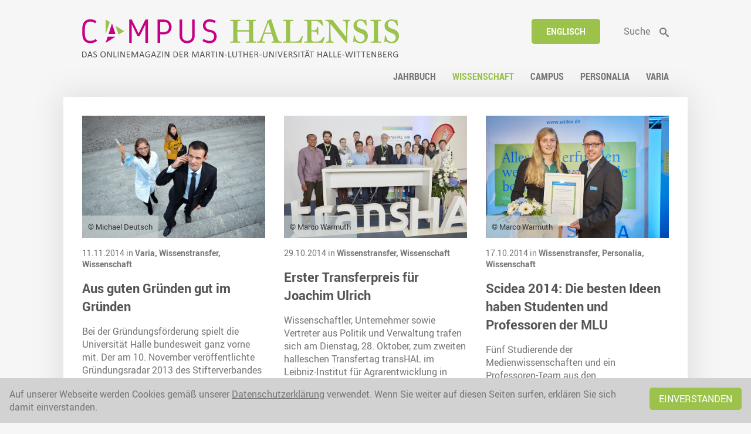

--- FILE ---
content_type: text/html; charset=utf-8
request_url: https://campus-halensis.de/kategorien/wissenschaft/page58
body_size: 5747
content:
	<!DOCTYPE HTML>
<html lang="de">
	<head>
		<title>Wissenschaft</title>
		<meta charset="utf-8" />
		<meta name="viewport" content="width=device-width, initial-scale=1" />
		<link rel="stylesheet" href="/site/templates/css/main.css?t=1769540742">
		<link rel="stylesheet" media="print" href="/site/templates/css/print.css?t=1769540742">
		

		</head>

	<body>	
			<div id="wrapper">
			<header>
				<div>
					<ul class="tools desktop" ><li class="language"><a href="/en/kategorien/wissenschaft/">Englisch</a></li><li class="suche"><a href="/suche/"><span>Suche</span></a></li></ul>					<h1>
						<a href="/">
							<picture>
							<img src="/site/templates/images/campus-halensis.svg" alt="">
						</picture>
						</a>
					</h1>
				</div>
				<nav>
					<ul id="mainNaviList" ><li class="jahrbuch"><a href="/kategorien/jahrbuch/start/"><span>Jahrbuch</span></a></li><li class="wissenschaft active hasChilds"><a href="/kategorien/wissenschaft/start/"><span>Wissenschaft</span></a></li><li class="campus hasChilds"><a href="/kategorien/campus/start/"><span>Campus</span></a></li><li class="personalia hasChilds"><a href="/kategorien/personalia/start/"><span>Personalia</span></a></li><li class="varia hasChilds"><a href="/kategorien/varia/start/"><span>Varia</span></a></li></ul>					<button id="switchMobileNavi">Menü</button>
				</nav>
			</header>
			<div id="mobileNavi">
				<button id="close"><span>Close</span></button>
				<ul id="mobileNaviList" ><li class="jahrbuch"><a href="/kategorien/jahrbuch/start/"><span>Jahrbuch</span></a></li><li class="wissenschaft active hasChilds"><a href="/kategorien/wissenschaft/start/"><span>Wissenschaft</span></a></li><li class="campus hasChilds"><a href="/kategorien/campus/start/"><span>Campus</span></a></li><li class="personalia hasChilds"><a href="/kategorien/personalia/start/"><span>Personalia</span></a></li><li class="varia hasChilds"><a href="/kategorien/varia/start/"><span>Varia</span></a></li></ul>				<ul class="tools mobile" ><li class="language"><a href="/en/kategorien/wissenschaft/">Englisch</a></li><li class="suche"><a href="/suche/"><span>Suche</span></a></li></ul>			</div>

			<main>
<div id="articles"><article class=""><figure><a href="/artikel/aus-guten-gruenden-gut-im-gruenden/"><picture class="p"><source media="(max-width: 900px)" srcset="/site/assets/files/189835/alternative_bildgr_e-_ndern.-3zu2.900x0.jpg"><source media="(max-width: 650px)" srcset="/site/assets/files/189835/alternative_bildgr_e-_ndern.-3zu2.650x0.jpg"><img src="/site/assets/files/189835/alternative_bildgr_e-_ndern.-3zu2.800x0.jpg" alt="Gründer willkommen: Bereits im Gründungsradar 2012 schnitt die Universität Halle sehr gut ab."></picture></a><figcaption><span>© Michael Deutsch</span></figcaption></figure><section><span class="meta">11.11.2014 in <a href="/kategorien/varia/start/">Varia, </a><a href="/kategorien/wissenschaft/wissenstransfer/start/">Wissenstransfer, </a><a href="/kategorien/wissenschaft/start/">Wissenschaft</a></span><h1><a href="/artikel/aus-guten-gruenden-gut-im-gruenden/">Aus guten Gründen gut im Gründen</a></h1><p>Bei der Gründungsförderung spielt die Universität Halle bundesweit ganz vorne mit. Der am 10. November veröffentlichte Gründungsradar 2013 des Stifterverbandes für die Deutsche Wissenschaft verortet die Martin-Luther-Universität in den Top Ten der großen Hochschulen. Im Interview ordnet die Koordinatorin des Gründerservice Dr. Susanne Hübner das Ergebnis ein und spricht über Zukunft des Gründerservice. <a href="/artikel/aus-guten-gruenden-gut-im-gruenden/" class="readMore">Artikel lesen</a></p></section></article><article class=""><figure><a href="/artikel/erster-transferpreis-fuer-joachim-ulrich/"><picture class="p"><source media="(max-width: 900px)" srcset="/site/assets/files/189817/gewinner_transferpreis_2014-6_marco-warmuth.-3zu2.900x0.jpg"><source media="(max-width: 650px)" srcset="/site/assets/files/189817/gewinner_transferpreis_2014-6_marco-warmuth.-3zu2.650x0.jpg"><img src="/site/assets/files/189817/gewinner_transferpreis_2014-6_marco-warmuth.-3zu2.800x0.jpg" alt="Transferpreisträger Prof. Dr. Dr. Joachim Ulrich dankte seiner Arbeitsgruppe für das große Engagement und widmete die Auszeichnung auch den Doktoranden. "></picture></a><figcaption><span>© Marco Warmuth</span></figcaption></figure><section><span class="meta">29.10.2014 in <a href="/kategorien/wissenschaft/wissenstransfer/start/">Wissenstransfer, </a><a href="/kategorien/wissenschaft/start/">Wissenschaft</a></span><h1><a href="/artikel/erster-transferpreis-fuer-joachim-ulrich/">Erster Transferpreis für Joachim Ulrich</a></h1><p>Wissenschaftler, Unternehmer sowie Vertreter aus Politik und Verwaltung trafen sich am Dienstag, 28. Oktober, zum zweiten halleschen Transfertag transHAL im Leibniz-Institut für Agrarentwicklung in Transformationsökonomien auf dem Weinberg-Campus. Neben ganz konkrete Kooperationen, die besprochen wurden, gab es noch eine Premiere: Prof. Dr.-Ing. Dr. h.c. Joachim Ulrich erhielt auf der Veranstaltung den mit 1.000 Euro dotierten Transferpreis, der Universität und Stadt verliehen wurde.  <a href="/artikel/erster-transferpreis-fuer-joachim-ulrich/" class="readMore">Artikel lesen</a></p></section></article><article class=""><figure><a href="/artikel/scidea-2014-die-besten-ideen-haben-studenten-und-professoren-der-mlu/"><picture class="p"><source media="(max-width: 900px)" srcset="/site/assets/files/189782/scidea_erster-platz-dienstleistung_klargedrucktes.-3zu2.900x0.jpg"><source media="(max-width: 650px)" srcset="/site/assets/files/189782/scidea_erster-platz-dienstleistung_klargedrucktes.-3zu2.650x0.jpg"><img src="/site/assets/files/189782/scidea_erster-platz-dienstleistung_klargedrucktes.-3zu2.800x0.jpg" alt="Erster Platz für &quot;Klargedrucktes&quot;: Isabell Bergner und Tobias Hütter entwickelten die App gemeinsam mit drei Kommilitonen im Rahmen eines Moduls in den Medienwissenschaften."></picture></a><figcaption><span>© Marco Warmuth</span></figcaption></figure><section><span class="meta">17.10.2014 in <a href="/kategorien/wissenschaft/wissenstransfer/start/">Wissenstransfer, </a><a href="/kategorien/personalia/start/">Personalia, </a><a href="/kategorien/wissenschaft/start/">Wissenschaft</a></span><h1><a href="/artikel/scidea-2014-die-besten-ideen-haben-studenten-und-professoren-der-mlu/">Scidea 2014: Die besten Ideen haben Studenten und Professoren der MLU</a></h1><p>Fünf Studierende der Medienwissenschaften und ein Professoren-Team aus den Biowissenschaften haben den Ideenwettbewerb Scidea 2014 gewonnen. Sie siegten in den Kategorien Dienstleistungen und Produkte/Verfahren.  Insgesamt fünf Ideenträger wurden am Abend des 14. Oktober ausgezeichnet. Der Univations Gründerservice veranstaltete den Wettbewerb zum sechsten Mal. <a href="/artikel/scidea-2014-die-besten-ideen-haben-studenten-und-professoren-der-mlu/" class="readMore">Artikel lesen</a></p></section></article><article class=""><figure><a href="/artikel/preisgekroent-physiker-erhaelt-10.000-euro-fuer-promotion/"><picture class="p"><source media="(max-width: 900px)" srcset="/site/assets/files/189769/p_llau_schloss_festsaal_140925ff-e1413386777834.-3zu2.900x0.jpg"><source media="(max-width: 650px)" srcset="/site/assets/files/189769/p_llau_schloss_festsaal_140925ff-e1413386777834.-3zu2.650x0.jpg"><img src="/site/assets/files/189769/p_llau_schloss_festsaal_140925ff-e1413386777834.-3zu2.800x0.jpg" alt="Von links nach rechts: Prof. Mike Ramsey, Vertreter des Preiskomitees, Dr. Stefan Förster, die 97-jährige Stifterin des Preises Hildegard Auwärter und ihr Sohn Heinrich Auwärter, Direktor der Auwärter-Stiftung bei der Preisverleihung."></picture></a><figcaption><span>© Karl Riedling</span></figcaption></figure><section><span class="meta">15.10.2014 in <a href="/kategorien/wissenschaft/forschung/start/">Forschung, </a><a href="/kategorien/personalia/start/">Personalia, </a><a href="/kategorien/wissenschaft/start/">Wissenschaft</a></span><h1><a href="/artikel/preisgekroent-physiker-erhaelt-10.000-euro-fuer-promotion/">Preisgekrönt: Physiker erhält 10.000 Euro für Promotion</a></h1><p>Für seine Promotion an der Universität Halle hat Dr. Stefan Förster den mit 10.000 Euro dotierten Max-Auwärter-Preis der Österreichischen Physikalischen Gesellschaft (ÖPG) erhalten. Mit seiner Arbeit hatte er wesentliche Grundlagen für die Entdeckung quasikristalliner Oxidschichten und die daraus folgende &quot;Nature&quot;-Publikation gelegt. Das Preisgeld steht dem halleschen Physiker persönlich zur Verfügung. <a href="/artikel/preisgekroent-physiker-erhaelt-10.000-euro-fuer-promotion/" class="readMore">Artikel lesen</a></p></section></article><article class=""><figure><a href="/artikel/vier-mlu-absolventen-wollen-produkte-spielerisch-vermarkten/"><picture class="p"><source media="(max-width: 900px)" srcset="/site/assets/files/189766/crowdsell-scidea-ideenwettbewerb.-3zu2.900x0.png"><source media="(max-width: 650px)" srcset="/site/assets/files/189766/crowdsell-scidea-ideenwettbewerb.-3zu2.650x0.png"><img src="/site/assets/files/189766/crowdsell-scidea-ideenwettbewerb.-3zu2.800x0.png" alt="Ausgezeichnete Idee: Die vier Crowdsell-Gründer wollen 2015 mit ihrer neuen Plattform mindestens 50.000 Nutzer anlocken."></picture></a><figcaption><span>© Crowdsell</span></figcaption></figure><section><span class="meta">13.10.2014 in <a href="/kategorien/varia/start/">Varia, </a><a href="/kategorien/wissenschaft/wissenstransfer/start/">Wissenstransfer, </a><a href="/kategorien/wissenschaft/start/">Wissenschaft</a></span><h1><a href="/artikel/vier-mlu-absolventen-wollen-produkte-spielerisch-vermarkten/">Vier MLU-Absolventen wollen Produkte spielerisch vermarkten</a></h1><p>Wie kann man als junges Start-up auf sein Produkt aufmerksam machen und in kurzer Zeit eine große Menge an Leuten von seiner Innovation überzeugen? Das Team der im Juli 2014 gegründeten Crowdsell GmbH hat auf diese Fragen eine Antwort gefunden: Crowdsell.de heißt die Plattform, mit der die scidea-Preisträger jungen Unternehmen ein Gesicht geben und Internetnutzer spielerisch für neue Produkte begeistern wollen.  <a href="/artikel/vier-mlu-absolventen-wollen-produkte-spielerisch-vermarkten/" class="readMore">Artikel lesen</a></p></section></article><article class=""><figure><a href="/artikel/steine-tragen-botschaften-aus-der-bronzezeit/"><picture class="p"><source media="(max-width: 900px)" srcset="/site/assets/files/208555/armenien_felsen_mit_botschaft.-3zu2.900x0.jpg"><source media="(max-width: 650px)" srcset="/site/assets/files/208555/armenien_felsen_mit_botschaft.-3zu2.650x0.jpg"><img src="/site/assets/files/208555/armenien_felsen_mit_botschaft.-3zu2.800x0.jpg" alt="Felsbilder bei Sepasar im armenischen Hochland von Syunik."></picture></a><figcaption><span>© Landesamt für Denkmalpflege und Archäologie Sachsen-Anhalt, Juraj Liptak</span></figcaption></figure><section><span class="meta">01.10.2014 in <a href="/kategorien/wissenschaft/forschung/start/">Forschung, </a><a href="/kategorien/wissenschaft/start/">Wissenschaft</a></span><h1><a href="/artikel/steine-tragen-botschaften-aus-der-bronzezeit/">Steine tragen Botschaften aus der Bronzezeit</a></h1><p>Atemberaubend schöne Vulkanlandschaften mit gewaltigen Basaltbrocken gibt es im armenischen Hochland der Provinz Syunik an der Grenze zu Bergkarabach. Sie tragen Tausende Bilder, die Menschen der Vorzeit in sie gepickt haben. Motive von Tieren oder Menschen sind darauf zu erkennen. Archäologen aus Sachsen-Anhalt erforschen und dokumentieren diese mindestens 5.000 Jahre alten Felsmalereien gemeinsam mit ihren armenischen Kollegen. Ziel ist ein Weltkulturerbe-Antrag bei der Unesco. <a href="/artikel/steine-tragen-botschaften-aus-der-bronzezeit/" class="readMore">Artikel lesen</a></p></section></article><article class=""><figure><a href="/artikel/highly-cited-an-der-uni-halle/"><picture class="p"><source media="(max-width: 900px)" srcset="/site/assets/files/189706/kuehn_im_feld-e1411130946716.-3zu2.900x0.jpg"><source media="(max-width: 650px)" srcset="/site/assets/files/189706/kuehn_im_feld-e1411130946716.-3zu2.650x0.jpg"><img src="/site/assets/files/189706/kuehn_im_feld-e1411130946716.-3zu2.800x0.jpg" alt="Ingolf Kühn und die Promovendin Annett Hahn bei der Arbeit im Feld im Nationalpark Berchtesgaden."></picture></a><figcaption><span>© privat</span></figcaption></figure><section><span class="meta">23.09.2014 in <a href="/kategorien/wissenschaft/forschung/start/">Forschung, </a><a href="/kategorien/wissenschaft/start/">Wissenschaft</a></span><h1><a href="/artikel/highly-cited-an-der-uni-halle/">„Highly cited“ an der Uni Halle</a></h1><p>„You are in!“ stand im Betreff der E-Mail eines tschechischen Kollegen, die Ingolf Kühn Anfang 2013 bekam. Gemeint war damit, dass er in die vorläufige Liste der renommierten „highly cited researchers“ aufgenommen werden sollte. In dieses internationale Ranking schaffen es nur Wissenschaftler, deren Publikationen einen extrem hohen „Impact“ aufweisen, d.h. dass sie sehr häufig zitiert werden. Vorläufig deshalb, weil die Grundlage des Rankings noch einmal überarbeitet wurde und Kühn bis zum Schluss nicht wusste, ob er es in die Liste schafft.  <a href="/artikel/highly-cited-an-der-uni-halle/" class="readMore">Artikel lesen</a></p></section></article><article class=""><section><span class="meta">18.09.2014 in <a href="/kategorien/wissenschaft/rezension/start/">Rezension, </a><a href="/kategorien/wissenschaft/start/">Wissenschaft</a></span><h1><a href="/artikel/metamorphosen-einer-stadt-venedig-im-spiegel-literarischer-texte/">Metamorphosen einer Stadt – Venedig im Spiegel literarischer Texte</a></h1><p>Einen speziellen Blick auf Venedig wirft Romanistik-Professor Robert Fajen in seinem Buch „Die Verwandlung der Stadt“. Er widmet sich dem Venedig der zeitgenössischen venezianischen Literaten und Künstler in der Mitte des 18. Jahrhunderts. Die Publikation richtet sich nicht nur Spezialisten, sondern auch an interessierte Laien. Eine Rezension: Dass die Lagunenstadt oder die Serenissima, die  <a href="/artikel/metamorphosen-einer-stadt-venedig-im-spiegel-literarischer-texte/" class="readMore">Artikel lesen</a></p></section></article><article class=""><section><span class="meta">11.09.2014 in <a href="/kategorien/wissenschaft/rezension/start/">Rezension, </a><a href="/kategorien/wissenschaft/start/">Wissenschaft</a></span><h1><a href="/artikel/die-geschichte-der-insassinnen-von-zelle-18/">Die Geschichte der Insassinnen von „Zelle 18“</a></h1><p>Vor Jahren schon stieß die hallesche Schriftstellerin Simone Trieder auf dass besondere Schicksal von Krystyna Wituska, und es ließ sie nicht mehr los. Die polnische Widerstandskämpferin wurde vor 70 Jahren im Zuchthaus Halle hingerichtet, ihr Leichnam in das Anatomische Institut der Universität überführt. Gemeinsam mit dem Historiker Lars Skowronski recherchierte Trieder die Biografien von Wituskaund den Insassinnen von „Zelle Nr. 18“ im Frauentrakt der Haftanstalt Berlin-Moabit. Margarete Wein über ein bewegendes, zugleich trauriges und zuversichtliches Buch.  <a href="/artikel/die-geschichte-der-insassinnen-von-zelle-18/" class="readMore">Artikel lesen</a></p></section></article></div><div id="pagination">
<ul class='MarkupPagerNav' role='navigation' aria-label='Seitennummerierung-Links'>
	<li aria-label='Vorherige Seite' class='MarkupPagerNavPrevious MarkupPagerNavFirst'><a href='/kategorien/wissenschaft/page57'><span>Vorherige Seite</span></a></li>
	<li aria-label='Seite 1' class='MarkupPagerNavFirstNum'><a href='/kategorien/wissenschaft/'><span>1</span></a></li>
	<li aria-label='' class='MarkupPagerNavSeparator'>&hellip;</li>
	<li aria-label='Seite 56'><a href='/kategorien/wissenschaft/page56'><span>56</span></a></li>
	<li aria-label='Seite 57'><a href='/kategorien/wissenschaft/page57'><span>57</span></a></li>
	<li aria-label='Seite 58, aktuelle Seite' class='MarkupPagerNavOn' aria-current='true'><a href='/kategorien/wissenschaft/page58'><span>58</span></a></li>
	<li aria-label='Seite 59'><a href='/kategorien/wissenschaft/page59'><span>59</span></a></li>
	<li aria-label='Seite 60'><a href='/kategorien/wissenschaft/page60'><span>60</span></a></li>
	<li aria-label='' class='MarkupPagerNavSeparator'>&hellip;</li>
	<li aria-label='Seite 75, letzte Seite' class='MarkupPagerNavLastNum'><a href='/kategorien/wissenschaft/page75'><span>75</span></a></li>
	<li aria-label='Nächste Seite' class='MarkupPagerNavNext MarkupPagerNavLast'><a href='/kategorien/wissenschaft/page59'><span>Nächste Seite</span></a></li>
</ul></div>		</main>
			<footer>
					<div>
						<p><img alt="" src="/site/assets/files/18614/siegel_links_schwarz_mit_text.svg" width="1200" /></p>					</div>
					<div>
						<ul id="footerNaviList" ><li class="sitemap"><a href="/sitemap/"><span>Sitemap</span></a></li><li class="impressum"><a href="/impressum/"><span>Impressum</span></a></li><li class="thema-vorschlagen"><a href="/thema-vorschlagen/"><span>Thema vorschlagen</span></a></li><li class="datenschutz"><a href="/datenschutz/"><span>Datenschutz</span></a></li></ul>					</div>
					<div class="social">
						<ul id="socialNaviList">
													<li><a target="_blank" href="https://www.instagram.com/uni_halle/"><img src="/site/assets/files/214991/insta-1-1.svg" alt="Instagram"><span>Instagram</span></a></li>
														<li><a target="_blank" href="https://bsky.app/profile/unihalle.bsky.social"><img src="/site/assets/files/214992/bsky-1.png" alt="Bluesky"><span>Bluesky</span></a></li>
														<li><a target="_blank" href="https://www.youtube.com/user/UniHalleMLU"><img src="/site/assets/files/214993/yt-1-1.svg" alt="Youtube"><span>Youtube</span></a></li>
														<li><a target="_blank" href="https://www.campus-halensis.de/rss"><img src="/site/assets/files/214994/rss-1.svg" alt="RSS"><span>RSS</span></a></li>
														<li><a target="_blank" href="https://de.linkedin.com/school/unihalle/"><img src="/site/assets/files/214995/linkedin.svg" alt="LinkedIn"><span>LinkedIn</span></a></li>
													</ul>
					</div>



			</footer>
		</div>
		<div id="mobile"></div>

		 		        <section id="cookies">
		            
		                Auf unserer Webseite werden Cookies gemäß unserer <a href="/datenschutz/">Datenschutzerklärung</a> verwendet. Wenn Sie weiter auf diesen Seiten surfen, erklären Sie sich damit einverstanden.
		                <a href="?cok" class="button">Einverstanden</a>
		            
		        </section>
		        
    <script src="/site/templates/js/jquery-2.2.4.min.js"></script>
    <script src="/site/templates/js/jquery.magnific-popup.min.js"></script>
				<script src="/site/templates/js/slick.min.js"></script>
		<script src="/site/templates/js/functions.js"></script>
		<script src="/site/templates/js/init.js?v=1.02"></script>
		
	<!-- Piwik -->
	<script type="text/javascript">
	  var _paq = _paq || [];
	  // tracker methods like "setCustomDimension" should be called before "trackPageView"
	  _paq.push(['trackPageView']);
	  _paq.push(['enableLinkTracking']);
	  (function() {
	    var u="//piwik.urz.uni-halle.de/";
	    _paq.push(['setTrackerUrl', u+'piwik.php']);
	    _paq.push(['setSiteId', '823']);
	    var d=document, g=d.createElement('script'), s=d.getElementsByTagName('script')[0];
	    g.type='text/javascript'; g.async=true; g.defer=true; g.src=u+'piwik.js'; s.parentNode.insertBefore(g,s);
	  })();
	</script>
	<!-- End Piwik Code -->	
	</body>
</html>